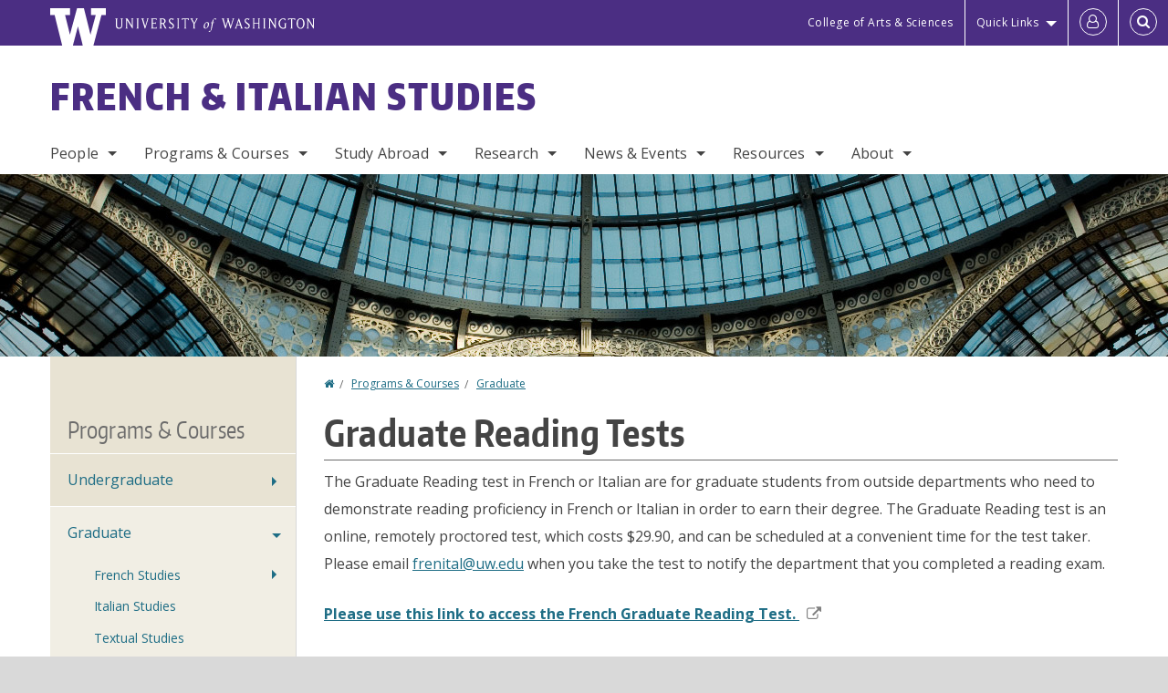

--- FILE ---
content_type: text/html; charset=UTF-8
request_url: https://frenchitalian.washington.edu/graduate-reading-tests
body_size: 44348
content:
<!DOCTYPE html>
<html lang="en" dir="ltr">
  <head>
    <meta charset="utf-8" />
<script async src="https://www.googletagmanager.com/gtag/js?id=UA-25223004-10"></script>
<script>window.dataLayer = window.dataLayer || [];function gtag(){dataLayer.push(arguments)};gtag("js", new Date());gtag("set", "developer_id.dMDhkMT", true);gtag("config", "UA-25223004-10", {"groups":"default","anonymize_ip":true,"page_placeholder":"PLACEHOLDER_page_path","allow_ad_personalization_signals":false,"custom_map":{"dimension1":"root_menu_item"}});gtag("config", "G-NPW4TS24Q5", {"groups":"default","page_placeholder":"PLACEHOLDER_page_location","allow_ad_personalization_signals":false});gtag("config", "G-SHNBKYT066", {"groups":"default","page_placeholder":"PLACEHOLDER_page_location","allow_ad_personalization_signals":false});gtag("event", "custom", {"root_menu_item":"Programs \u0026amp; Courses"});</script>
<meta name="description" content="The Graduate Reading test in French or Italian are for graduate students from outside departments who need to demonstrate reading proficiency in French or Italian in order to earn their degree. The Graduate Reading test is an online, remotely proctored test, which costs $29.90, and can be scheduled at a convenient time for the test taker. Please email frenital@uw.edu when you take the test to notify the department that you completed a reading exam." />
<link rel="canonical" href="https://frenchitalian.washington.edu/graduate-reading-tests" />
<meta name="Generator" content="Drupal 10 (https://www.drupal.org)" />
<meta name="MobileOptimized" content="width" />
<meta name="HandheldFriendly" content="true" />
<meta name="viewport" content="width=device-width, initial-scale=1.0" />
<meta content="ie=edge, chrome=1" http-equiv="x-ua-compatible" />
<meta http-equiv="ImageToolbar" content="false" />
<link rel="icon" href="/themes/custom/uwflorin_foundation/favicon.ico" type="image/vnd.microsoft.icon" />
<script>window.a2a_config=window.a2a_config||{};a2a_config.callbacks=[];a2a_config.overlays=[];a2a_config.templates={};a2a_config.no_3p = 1;</script>

    <title>Graduate Reading Tests | French &amp; Italian Studies | University of Washington</title>
    <link rel="stylesheet" media="all" href="/sites/frenchitalian/files/css/css_kKwXesSrnTsEIVirDqYWwfTUl0LQDNXj1A9p5yMhNvA.css?delta=0&amp;language=en&amp;theme=uwflorin_foundation&amp;include=eJwty0EOgDAIAMEPkfIkQ6U1jQimhdj-Xg_edg5LzG6kC-mPVLupw25iPdtELpVCHMp0aXoi97hJ0k8Ya3i5MNMoEE_9pqZbtVAmb6Z4iGWSFxdnKFk" />
<link rel="stylesheet" media="all" href="/sites/frenchitalian/files/css/css_npSsf4yOUnRFtSld7TH2PlALVup6Y3TpaS7yFILvcTs.css?delta=1&amp;language=en&amp;theme=uwflorin_foundation&amp;include=eJwty0EOgDAIAMEPkfIkQ6U1jQimhdj-Xg_edg5LzG6kC-mPVLupw25iPdtELpVCHMp0aXoi97hJ0k8Ya3i5MNMoEE_9pqZbtVAmb6Z4iGWSFxdnKFk" />
<link rel="stylesheet" media="print" href="/sites/frenchitalian/files/css/css_hh588kvsZU4Elt3SigiVmY4Ct4PsCX8LjAHyAwJiCG4.css?delta=2&amp;language=en&amp;theme=uwflorin_foundation&amp;include=eJwty0EOgDAIAMEPkfIkQ6U1jQimhdj-Xg_edg5LzG6kC-mPVLupw25iPdtELpVCHMp0aXoi97hJ0k8Ya3i5MNMoEE_9pqZbtVAmb6Z4iGWSFxdnKFk" />
<link rel="stylesheet" media="all" href="/sites/frenchitalian/files/css/css_VpvbCrO-XA5nuApRcs8vGiIJZp_9Q7NuLhObxdRJ74w.css?delta=3&amp;language=en&amp;theme=uwflorin_foundation&amp;include=eJwty0EOgDAIAMEPkfIkQ6U1jQimhdj-Xg_edg5LzG6kC-mPVLupw25iPdtELpVCHMp0aXoi97hJ0k8Ya3i5MNMoEE_9pqZbtVAmb6Z4iGWSFxdnKFk" />

    <script src="/core/assets/vendor/modernizr/modernizr.min.js?v=3.11.7"></script>

    <script type="application/ld+json">
      {
        "@context" : "https://schema.org",
        "@type" : "WebSite",
        "name" : "French &amp; Italian Studies",
        "url" : "https://frenchitalian.washington.edu/"
      }
    </script>
  </head>
  <body class="lang-en section-graduate-reading-tests header-size-medium header-align-left heading-font-encodesans body-font-opensans color-blue accent-purple frenchitalian hide-text-formats front-no-max-width path-node node--type-page">
  <a href="#main-content" class="visually-hidden focusable skip-link">
    Skip to main content
  </a>
  
    <div class="dialog-off-canvas-main-canvas" data-off-canvas-main-canvas>
    
<div class="off-canvas-wrap" data-offcanvas>
  <div class="inner-wrap page ">
    <aside class="left-off-canvas-menu" role="complementary">
      
    </aside>

    <aside class="right-off-canvas-menu" role="complementary">
      
    </aside>

      
      <header class="l-header" role="banner" aria-label="Site header">

        <section id="uw-bar" role="complementary" aria-label="University of Washington links">
          <div class="row">
            <div class="column">
              <a href="https://www.washington.edu" class="uw-link">
              <div class="w-logo"><svg id="W_Logo" data-name="W Logo" xmlns="http://www.w3.org/2000/svg" viewBox="0 0 120.29 80.88" aria-labelledby="W_Title" role="img"><title id="W_Title">Washington</title><path d="M88.27,0V14.58H98.52L87.08,57.19,72.87,0H58.06L42.68,57.19,32.15,14.58H42.82V0H0V14.58H9.49s16.36,65.51,16.57,66.3H49L60,39.17c6.83,27.31,6.49,25.58,10.43,41.72h23c0.2-.78,17.43-66.3,17.43-66.3h9.41V0h-32Z" fill="#fff"/></svg></div>
              <div class="university-wordmark show-for-medium-up"><svg id="UW" data-name="University of Washington" xmlns="http://www.w3.org/2000/svg" viewBox="0 0 207.59 13.98" aria-labelledby="UW_Title" role="img"><title id="UW_Title">University of Washington</title><path d="M202.28,10.91V3.2l5.35,8.6h0.53V2.4L209,1.51h-2.69l0.89,0.89V8.94l-4.64-7.43h-2.13l0.87,0.89v8.52l-0.87.89h2.69Zm-8,.33c-2.06,0-2.77-2.46-2.77-4.59s0.72-4.59,2.77-4.59,2.79,2.46,2.79,4.59-0.72,4.59-2.79,4.59M190.2,6.66c0,2.62,1.48,5.37,4.12,5.37s4.13-2.76,4.13-5.37S197,1.28,194.32,1.28,190.2,4,190.2,6.66M185.55,11V2.28h2l1.1,1.1V1.51h-7.24V3.38l1.12-1.1h1.94V11l-0.8.82h2.76Zm-7.62-3.86v3.31a2.22,2.22,0,0,1-1.69.73c-2.28,0-3.44-2.3-3.44-4.52s1.45-4.52,3.44-4.52a1.57,1.57,0,0,1,1.26.49l1.13,1.12V2a4.6,4.6,0,0,0-2.39-.59,5,5,0,0,0-4.78,5.29c0,2.72,2,5.29,4.78,5.29a4.49,4.49,0,0,0,2.83-.75V7.13l0.8-.82h-2.76Zm-15.26,3.79V3.2l5.42,8.61h0.46V2.4l0.89-.89h-2.69l0.89,0.89V8.94L163,1.51h-2.13l0.87,0.89v8.52l-0.87.89h2.69Zm-7.38-9.4,0.82,0.82V11l-0.82.82h2.77L157.23,11V2.33l0.82-.82h-2.77Zm-9.14,5.13h4.33V11l-0.82.82h2.78L151.6,11V2.33l0.82-.82h-2.78l0.82,0.82V5.87h-4.33V2.33L147,1.51H144.2L145,2.33V11l-0.8.82H147L146.14,11V6.64Zm-4.64,2.3a2.28,2.28,0,0,0-1-2l-2.09-1.52a2.43,2.43,0,0,1-1.14-1.76,1.45,1.45,0,0,1,1.48-1.46,5.94,5.94,0,0,1,.66.12l0.91,1,1-1.43-2-.38a1.63,1.63,0,0,0-.49-0.05A2.59,2.59,0,0,0,136.17,4a3,3,0,0,0,1.33,2.36l2.11,1.52a1.75,1.75,0,0,1,.73,1.5,1.7,1.7,0,0,1-1.71,1.82,1.73,1.73,0,0,1-.72-0.14l-1-1.15-0.89,1.61,2,0.38a3.5,3.5,0,0,0,.61.07,3,3,0,0,0,2.86-3M130,3.8l1.41,4.26h-2.88ZM127.5,11l0.75-2.18h3.4L132.37,11l-0.8.8h2.91L133.66,11l-3.21-9.46h-0.52L126.66,11l-0.84.84h2.48Zm-10.95.8,2.36-7.45,2.29,7.45h0.52l3-9.47,0.84-.82h-2.48l0.8,0.8-2.18,7.12-2.11-7.12,0.8-.8h-2.91l0.82,0.82L118.49,3l-2,6.42-2.11-7.12,0.8-.8h-2.91l0.84,0.82L116,11.8h0.52ZM101.3,5.63L100.9,6l0,0.14h1.2c-0.19,1.31-.36,2.44-0.64,4.26-0.39,2.71-.72,3.67-1,3.9a0.53,0.53,0,0,1-.36.13,2,2,0,0,1-.64-0.22,0.34,0.34,0,0,0-.41.1,0.88,0.88,0,0,0-.25.49,0.58,0.58,0,0,0,.62.43,2.44,2.44,0,0,0,1.59-1c0.49-.61,1.16-2,1.72-5.29,0.1-.61.22-1.22,0.46-2.81L104.74,6l0.32-.38h-1.71c0.43-2.68.8-3.49,1.42-3.49a1.57,1.57,0,0,1,1.12.48,0.29,0.29,0,0,0,.41,0,0.86,0.86,0,0,0,.29-0.54,0.79,0.79,0,0,0-.87-0.61,3.22,3.22,0,0,0-2.33,1.22,6.55,6.55,0,0,0-1.15,3H101.3Zm-6.52,3.8c0-2.15,1.09-3.31,1.54-3.49a1.35,1.35,0,0,1,.48-0.12c0.72,0,1.14.55,1.14,1.67,0,1.88-1,3.59-1.57,3.8a1.43,1.43,0,0,1-.45.1c-0.81,0-1.15-.87-1.15-2m2.48-4.15a3.45,3.45,0,0,0-1.57.52,4.54,4.54,0,0,0-2.09,4,1.89,1.89,0,0,0,1.83,2.15,3.73,3.73,0,0,0,2.16-1A5.2,5.2,0,0,0,99.11,7.3a1.78,1.78,0,0,0-1.86-2m-16.8-3L83.05,7v4l-0.82.82H85L84.19,11V7l2.65-4.68,0.86-.84H85.15l0.8,0.8L83.78,6.17,81.73,2.31l0.8-.8H79.61ZM75,11V2.28h2l1.1,1.1V1.51H70.84V3.38L72,2.28h1.94V11l-0.8.82h2.76ZM65.69,1.51l0.82,0.82V11l-0.82.82h2.78L67.64,11V2.33l0.82-.82H65.69Zm-3,7.43a2.28,2.28,0,0,0-1-2L59.65,5.45a2.42,2.42,0,0,1-1.13-1.76A1.45,1.45,0,0,1,60,2.23a5.89,5.89,0,0,1,.66.12l0.91,1,1-1.43-2-.38A1.61,1.61,0,0,0,60,1.46,2.59,2.59,0,0,0,57.38,4a3,3,0,0,0,1.33,2.36l2.11,1.52a1.75,1.75,0,0,1,.73,1.5,1.7,1.7,0,0,1-1.71,1.82A1.72,1.72,0,0,1,59.13,11l-1-1.15-0.89,1.61,2,0.38a3.5,3.5,0,0,0,.61.07,3,3,0,0,0,2.86-3M49.48,2.28h1.26a2,2,0,0,1,2,2.06,1.93,1.93,0,0,1-2,1.9H49.48v-4Zm0,8.71V7H51l2.49,4.8h1.71L54.43,11l-2.3-4.22a2.7,2.7,0,0,0,1.94-2.41,3.08,3.08,0,0,0-3.33-2.84H47.54l0.8,0.82V11l-0.8.82H50.3Zm-4.62.82V9.92L43.76,11H40.63V6.71H43l0.82,0.82V5.12L43,5.94H40.63V2.28h3.12l1.1,1.1V1.51H38.7l0.8,0.82V11l-0.8.82h6.16ZM31.51,1.51H28.59l0.84,0.82,2.9,9.47h0.52l3-9.47,0.84-.82H34.19L35,2.31,32.82,9.43,30.7,2.31Zm-8,0,0.82,0.82V11l-0.82.82h2.77L25.47,11V2.33l0.82-.82H23.51Zm-9.58,9.4V3.2l5.52,8.6h0.36V2.4l0.89-.89H18L18.91,2.4V8.94L14.27,1.51H12.14L13,2.4v8.52l-0.87.89h2.69ZM2.35,9a3.07,3.07,0,0,0,3.19,3A3.21,3.21,0,0,0,8.87,9V2.4l0.87-.89H7.06L7.95,2.4V9a2.11,2.11,0,0,1-2.13,2.13A2.21,2.21,0,0,1,3.55,9V2.4l0.89-.89h-3L2.35,2.4V9Z" transform="translate(-1.46 -1.28)" fill="#fff"/></svg></div>
              </a>
            </div>
          </div>
          <div class="right-buttons">
            <a href="https://artsci.washington.edu" class="artsci-link show-for-medium-up">College of Arts &amp; Sciences</a>
                                  
        <h2 class="block-title visually-hidden" id="block-quicklinks-menu">Quick links</h2>
  <button href="#" data-dropdown="quick-links-menu-links" data-options="is_hover:true" aria-controls="quick-links-menu-links" aria-expanded="false" aria-haspopup="true" class="header-dropdown-button show-for-large-up">Quick Links</button>
        
              <ul region="quick_links" class="f-dropdown show-for-large-up" role="menu" data-dropdown-content="" aria-hidden="true" id="quick-links-menu-links">
              <li>
        <a href="/support-us" title="" tabindex="-1" data-drupal-link-system-path="node/461">Make a Gift</a>
              </li>
          <li>
        <a href="https://uw.edu/directory" title="" tabindex="-1">Directories</a>
              </li>
          <li>
        <a href="https://uw.edu/maps" title="" tabindex="-1">Maps</a>
              </li>
          <li>
        <a href="https://my.uw.edu" title="" tabindex="-1">MyUW</a>
              </li>
        </ul>
  


  
  
                                                          
        <h2 class="block-title visually-hidden" id="block-uwflorin-foundation-account-menu-menu">User account menu</h2>
      <div id="block-samlauthstatus" class="block-samlauthstatus block">
      <a href="/saml/login?destination=/graduate-reading-tests" title="UWNetID Login" class="samlauth-login-link" aria-label="Log in">
        <span class="fa fa-user-o fa-fw" aria-hidden="true" />
      </a>
    </div>
  
  
                                              <div class="header-button">
  <a href="#" aria-controls="search-field" aria-expanded="false" id="search-toggle">Search</a>
  <div id="search-field" role="search" aria-hidden="true">
    <section class="flexible-google-cse-search-form block-flexiblegooglecustomsearchblock block" data-drupal-selector="flexible-google-cse-search-form" id="block-flexiblegooglecustomsearchblock">

                  
        <h2  class="block-title visually-hidden"></h2>
      

      
                  <form region="search" action="/search/google/" method="get" id="flexible-google-cse-search-form" accept-charset="UTF-8">
  <div class="js-form-item form-item js-form-type-textfield form-item-key-word js-form-item-key-word">
      <label for="edit-key-word">Search</label>
        <input placeholder="" data-drupal-selector="edit-key-word" type="text" id="edit-key-word" name="key-word" value="" size="15" maxlength="128" class="form-text" />

        </div>
<input data-drupal-selector="edit-searchbutton" type="submit" id="edit-searchbutton" value="Search" class="button js-form-submit form-submit" />

</form>

        
        
    </section>
  </div>
</div>
  
                                  </div>
        </section>

        
                  <div class="l-header-region row small-collapse">
            <div class="large-12 columns">
                    <div>
        
              
  <h2 class="block-title visually-hidden" id="block-uwflorin-foundation-main-menu-menu">Main menu</h2>
  

        

  <div class="contain-to-grid">
    <nav class="top-bar" data-topbar data-options="mobile_show_parent_link:true" role="navigation" aria-label="Main menu">
      <ul class="title-area">
        <li class="name">
          <h1 id="site-name"><a href="/" title="French &amp; Italian Studies Home">French &amp; Italian Studies</a></h1>
        </li>
        <li class="toggle-topbar menu-icon">
          <a href="#"><span>Menu</span></a>
        </li>
      </ul>
      <section class="top-bar-section">
                <ul  region="header" class="menu nav-bar main-nav" id="main-menu">
                                                                        <li class="has-dropdown first">
        <a href="/people" data-drupal-link-system-path="node/843">People</a>
                                          <ul  region="header" class="menu nav-bar main-nav dropdown" id="main-menu">
                                                                          <li class="leaf first">
        <a href="/people/faculty" title="" data-drupal-link-system-path="node/844">Faculty</a>
              </li>
                                                        <li class="leaf">
        <a href="/people/staff" title="" data-drupal-link-system-path="people/staff">Staff</a>
              </li>
                                                        <li class="has-dropdown">
        <a href="/people/graduate-student" title="" data-drupal-link-system-path="people/graduate-student">Graduate Students</a>
                                          <ul  region="header" class="menu nav-bar main-nav dropdown" id="main-menu">
                                                                          <li class="leaf first">
        <a href="/people/graduate-student" title="" data-drupal-link-system-path="people/graduate-student">Current Students</a>
              </li>
                                                                      <li class="leaf last">
        <a href="/people/graduate-student#block-views-block-people-block-table-filters-ta" data-drupal-link-system-path="people/graduate-student">Teaching Assistants &amp; Predoctoral Instructors</a>
              </li>
      </ul>
  
              </li>
                                                                      <li class="has-dropdown last">
        <a href="/alumni" data-drupal-link-system-path="node/514">Alumni</a>
                                          <ul  region="header" class="menu nav-bar main-nav dropdown" id="main-menu">
                                                                          <li class="leaf first">
        <a href="/people/alumni" title="" data-drupal-link-system-path="people/alumni">Alumni Profiles</a>
              </li>
                                                        <li class="leaf">
        <a href="/alumni" title="" data-drupal-link-system-path="node/514">Alumni News</a>
              </li>
                                                                      <li class="leaf last">
        <a href="/alumni-update" data-drupal-link-system-path="webform/alumni_update">Submit an Update</a>
              </li>
      </ul>
  
              </li>
      </ul>
  
              </li>
                                                                      <li class="has-dropdown active-trail">
        <a href="/programs-courses" data-drupal-link-system-path="node/459">Programs &amp; Courses</a>
                                          <ul  region="header" class="menu nav-bar main-nav dropdown" id="main-menu">
                                                                          <li class="has-dropdown first">
        <a href="/undergraduate-programs" data-drupal-link-system-path="node/463">Undergraduate</a>
                                          <ul  region="header" class="menu nav-bar main-nav dropdown" id="main-menu">
                                                                          <li class="leaf first">
        <a href="/undergraduate-studies-french" data-drupal-link-system-path="node/470">French Studies</a>
              </li>
                                                        <li class="leaf">
        <a href="/undergraduate-studies-italian" data-drupal-link-system-path="node/479">Italian Studies</a>
              </li>
                                                        <li class="leaf">
        <a href="/undergraduate-honors-program" data-drupal-link-system-path="node/474">Honors Program</a>
              </li>
                                                                      <li class="leaf last">
        <a href="/undergraduate-learning-goals" data-drupal-link-system-path="node/472">Learning Goals</a>
              </li>
      </ul>
  
              </li>
                                                                      <li class="has-dropdown active-trail">
        <a href="/graduate-programs" data-drupal-link-system-path="node/464">Graduate</a>
                                          <ul  region="header" class="menu nav-bar main-nav dropdown" id="main-menu">
                                                                          <li class="leaf first">
        <a href="/graduate-program-french-studies" data-drupal-link-system-path="node/482">French Studies</a>
              </li>
                                                        <li class="leaf">
        <a href="/graduate-program-italian-studies" data-drupal-link-system-path="node/485">Italian Studies</a>
              </li>
                                                        <li class="leaf">
        <a href="https://depts.washington.edu/text" title="">Textual Studies</a>
              </li>
                                                        <li class="leaf">
        <a href="/graduate-application-information" data-drupal-link-system-path="node/486">Application Information</a>
              </li>
                                                        <li class="leaf">
        <a href="/information-current-graduate-students" data-drupal-link-system-path="node/489">Current Student Information</a>
              </li>
                                                                                    <li class="leaf last active-trail">
        <a href="/graduate-reading-tests" data-drupal-link-system-path="node/494" class="is-active" aria-current="page">Graduate Reading Tests</a>
              </li>
      </ul>
  
              </li>
                                                        <li class="has-dropdown">
        <a href="/courses" title="Course offerings and descriptions" data-drupal-link-system-path="courses">Courses</a>
                                          <ul  region="header" class="menu nav-bar main-nav dropdown" id="main-menu">
                                                                          <li class="leaf first">
        <a href="/courses" title="" data-drupal-link-system-path="courses">Upcoming Courses</a>
              </li>
                                                        <li class="leaf">
        <a href="/featured-courses" title="" data-drupal-link-system-path="featured-courses">Featured Courses</a>
              </li>
                                                        <li class="leaf">
        <a href="/2025-2026-projected-courses" data-drupal-link-system-path="node/552">Projected Courses</a>
              </li>
                                                        <li class="leaf">
        <a href="/registrationcredit-policies" data-drupal-link-system-path="node/495">Registration/Credit Policies</a>
              </li>
                                                                      <li class="leaf last">
        <a href="/french-italian-placement-tests" data-drupal-link-system-path="node/496">Placement Tests</a>
              </li>
      </ul>
  
              </li>
                                                        <li class="leaf">
        <a href="/summer-study" data-drupal-link-system-path="node/465">Summer Study</a>
              </li>
                                                                      <li class="leaf last">
        <a href="/non-degree-study" data-drupal-link-system-path="node/513">Non-Degree Study</a>
              </li>
      </ul>
  
              </li>
                                                        <li class="has-dropdown">
        <a href="/study-abroad" data-drupal-link-system-path="node/845">Study Abroad</a>
                                          <ul  region="header" class="menu nav-bar main-nav dropdown" id="main-menu">
                                                                          <li class="leaf first">
        <a href="/study-abroad/autumn-nantes" data-drupal-link-system-path="node/829">Autumn in Nantes</a>
              </li>
                                                        <li class="leaf">
        <a href="/study-abroad/summer-paris" data-drupal-link-system-path="node/830">Summer in Paris</a>
              </li>
                                                        <li class="leaf">
        <a href="/study-abroad/rome-residence" data-drupal-link-system-path="node/837">Rome in Residence</a>
              </li>
                                                        <li class="leaf">
        <a href="/study-abroad/italian-studies-perugia-art-food-green-heart-italy" data-drupal-link-system-path="node/1043">Italian Studies Perugia</a>
              </li>
                                                        <li class="leaf">
        <a href="/study-abroad/laval-french-language-program-quebec-city" data-drupal-link-system-path="node/836">French in Quebec City</a>
              </li>
                                                        <li class="leaf">
        <a href="/study-abroad/framing-rome-exploration-seminar" data-drupal-link-system-path="node/833">Framing Rome: Summer Exploration Seminar</a>
              </li>
                                                                      <li class="leaf last">
        <a href="/study-abroad#block-views-block-study-abroad-custom-block-affiliated-programs" data-drupal-link-system-path="node/845">Additional Opportunities</a>
              </li>
      </ul>
  
              </li>
                                                        <li class="has-dropdown">
        <a href="/research" data-drupal-link-system-path="node/521">Research</a>
                                          <ul  region="header" class="menu nav-bar main-nav dropdown" id="main-menu">
                                                                          <li class="leaf first">
        <a href="/research/publications" title="" data-drupal-link-system-path="taxonomy/term/40">Publications</a>
              </li>
                                                        <li class="leaf">
        <a href="/research/projects" title="" data-drupal-link-system-path="taxonomy/term/41">Projects</a>
              </li>
                                                        <li class="leaf">
        <a href="/research/graduate" title="" data-drupal-link-system-path="taxonomy/term/42">Graduate</a>
              </li>
                                                        <li class="leaf">
        <a href="/research/undergraduate" title="" data-drupal-link-system-path="taxonomy/term/43">Undergraduate</a>
              </li>
                                                                      <li class="leaf last">
        <a href="/research/fields" data-drupal-link-system-path="research/fields">Fields of Interest</a>
              </li>
      </ul>
  
              </li>
                                                        <li class="has-dropdown">
        <a href="/news" data-drupal-link-system-path="news">News &amp; Events</a>
                                          <ul  region="header" class="menu nav-bar main-nav dropdown" id="main-menu">
                                                                          <li class="leaf first">
        <a href="/news/recent" title="" data-drupal-link-system-path="news/recent">Recent News</a>
              </li>
                                                        <li class="leaf">
        <a href="/newsletter" data-drupal-link-system-path="node/498">Newsletter</a>
              </li>
                                                        <li class="leaf">
        <a href="/calendar" data-drupal-link-system-path="calendar">Calendar</a>
              </li>
                                                                      <li class="leaf last">
        <a href="/photo-contest-2020" data-drupal-link-system-path="node/1000">Photo Contest</a>
              </li>
      </ul>
  
              </li>
                                                        <li class="has-dropdown">
        <a href="/resources" data-drupal-link-system-path="node/460">Resources</a>
                                          <ul  region="header" class="menu nav-bar main-nav dropdown" id="main-menu">
                                                                          <li class="leaf first">
        <a href="/advising" data-drupal-link-system-path="node/467">Advising</a>
              </li>
                                                        <li class="leaf">
        <a href="/alumni-careers" data-drupal-link-system-path="node/468">Alumni &amp; Careers</a>
              </li>
                                                        <li class="leaf">
        <a href="/internships-and-service-learning-opportunities" data-drupal-link-system-path="node/478">Internships and Service Learning</a>
              </li>
                                                        <li class="leaf">
        <a href="/scholarships-fellowships-and-grants" data-drupal-link-system-path="node/466">Scholarships, Fellowships, and Grants</a>
              </li>
                                                        <li class="leaf">
        <a href="/french-italian-placement-tests" title="" data-drupal-link-system-path="node/496">Placement Tests</a>
              </li>
                                                        <li class="leaf">
        <a href="/organizations-and-links-students" data-drupal-link-system-path="node/502">Organizations and Links</a>
              </li>
                                                        <li class="leaf">
        <a href="/coronavirus-resources-students" data-drupal-link-system-path="node/545">Coronavirus Resources for Students</a>
              </li>
                                                        <li class="leaf">
        <a href="/resources-community-members" data-drupal-link-system-path="node/555">For Community Members</a>
              </li>
                                                                      <li class="leaf last">
        <a href="/internal-resources-employees" data-drupal-link-system-path="node/559">For Employees</a>
              </li>
      </ul>
  
              </li>
                                                                      <li class="has-dropdown last">
        <a href="/about" data-drupal-link-system-path="node/458">About</a>
                                          <ul  region="header" class="menu nav-bar main-nav dropdown" id="main-menu">
                                                                          <li class="leaf first">
        <a href="/about" title="" data-drupal-link-system-path="node/458">Mission</a>
              </li>
                                                        <li class="leaf">
        <a href="/history" data-drupal-link-system-path="node/520">History</a>
              </li>
                                                        <li class="leaf">
        <a href="/diversity-equity-inclusion" data-drupal-link-system-path="node/541">Diversity, Equity &amp; Inclusion</a>
              </li>
                                                        <li class="leaf">
        <a href="/community-outreach" data-drupal-link-system-path="node/471">Community Outreach</a>
              </li>
                                                        <li class="leaf">
        <a href="/stay-connected" data-drupal-link-system-path="node/462">Stay Connected</a>
              </li>
                                                        <li class="leaf">
        <a href="/support-us" data-drupal-link-system-path="node/461">Support Us</a>
              </li>
                                                                      <li class="leaf last">
        <a href="/contact" data-drupal-link-system-path="node/517">Contact Us</a>
              </li>
      </ul>
  
              </li>
      </ul>
  
                  
              <ul id="secondary-menu" class="f-dropdown hide-for-large-up" role="menu" data-dropdown-content="" aria-hidden="true">
              <li>
        <a href="/support-us" title="" tabindex="-1" data-drupal-link-system-path="node/461">Make a Gift</a>
              </li>
          <li>
        <a href="https://uw.edu/directory" title="" tabindex="-1">Directories</a>
              </li>
          <li>
        <a href="https://uw.edu/maps" title="" tabindex="-1">Maps</a>
              </li>
          <li>
        <a href="https://my.uw.edu" title="" tabindex="-1">MyUW</a>
              </li>
        </ul>
  


                      </section>
    </nav>
  </div>


  
  
      </div>
  
            </div>
          </div>
        
        <!-- Configurable background image for banner -->
                  <div class="banner-image" style="background-image: url('/sites/frenchitalian/files/galleria_vittorio_emanuele-01.jpg')"></div>
        
      </header>

      <div class="row">
                              </div>

      
      
      <main id="main" class="row l-main" role="main">
        <div class="large-9 large-push-3 main columns">
                    <a id="main-content"></a>
                    <section>
                                <div>
        <div data-drupal-messages-fallback class="hidden"></div>
<section id="block-uwflorin-foundation-breadcrumbs" class="block-uwflorin-foundation-breadcrumbs block">
  
  
    

  
            <nav role="navigation" aria-labelledby="system-breadcrumb">
    <h2 id="system-breadcrumb" class="visually-hidden">You are here</h2>
    <ul class="breadcrumbs">
          <li>
                  <a href="/">Home</a>
              </li>
          <li>
                  <a href="/programs-courses">Programs &amp; Courses</a>
              </li>
          <li>
                  <a href="/graduate-programs">Graduate</a>
              </li>
        </ul>
  </nav>

    
    
  </section>
<section id="block-uwflorin-foundation-page-title" class="block-uwflorin-foundation-page-title block">
  
  
    

  
          
  <h1><span class="field-wrapper">Graduate Reading Tests</span>
</h1>


    
    
  </section>
<section id="block-uwflorin-foundation-content" class="block-uwflorin-foundation-content block">
  
  
    

  
          

<article id="node-494" >

  
    

  
  
    <div class="view-mode-full">
    <div class="field-wrapper body field field-node--body field-name-body field-type-text-with-summary field-label-hidden">
    <div class="field-items">
          <div class="field-item"><p>The Graduate Reading test in French or Italian are for graduate students from outside departments who need to demonstrate reading proficiency in French or Italian&nbsp;in&nbsp;order to earn their degree. The Graduate Reading test is an online, remotely proctored test, which costs $29.90, and can be scheduled at a convenient time for the test taker. Please email <a href="mailto:frenital@uw.edu">frenital@uw.edu</a> when you take the test to notify the department that you completed a reading exam.</p>

<p><strong><a href="https://urldefense.com/v3/__https://avantassessment.ecwid.com/*!/French-Graduate-Reading-Test/p/317408467/category=50023058__;Iw!!K-Hz7m0Vt54!g_54VuOjmtKTF_wAN7fph9XaFr5uwtbHbAf5G_Ghidzr-HnwZgtoUxTap9mzTfdOk_4OUytro56TGCbhZusci4sciMaD$">Please use this link to access the French Graduate Reading Test.&nbsp;</a></strong></p>

<p><strong><a href=" https://avantassessment.ecwid.com/#!/Italian-Graduate-Reading-Test/p/317424438/category=50023058">Please use this link to access the Italian Graduate Reading Test.</a></strong></p>

<p>Please reach out to <a href="mailto:frenital@uw.edu">frenital@uw.edu</a> with any questions or concerns.&nbsp;</p>

<p>&nbsp;</p>
</div>
      </div>
</div>

  </div>

  
  
  
</article>


    
    
  </section>
<section id="block-addtoanybuttons" class="block-addtoanybuttons block">
  
  
    

  
          <span class="a2a_kit a2a_kit_size_16 addtoany_list" data-a2a-url="https://frenchitalian.washington.edu/graduate-reading-tests" data-a2a-title="Graduate Reading Tests"><a class="a2a_dd addtoany_share" href="https://www.addtoany.com/share#url=https%3A%2F%2Ffrenchitalian.washington.edu%2Fgraduate-reading-tests&amp;title=Graduate%20Reading%20Tests"><span class="fa fa-share-square-o" aria-hidden="true"></span> Share

              </a></span>
    
    
  </section>

      </div>
  
                      </section>
        </div>
                  <aside role="complementary" aria-label="Sidebar 1" id="sidebar-first" class="large-3 large-pull-9 sidebar-first columns sidebar ">
                  <div>
        <nav role="navigation" aria-labelledby="block-submenu-menu" id="block-submenu" class="block-submenu block menu-block">
      
  <h2 class="block-title" id="block-submenu-menu"><a href="/programs-courses" class="menu-item--active-trail" data-drupal-link-system-path="node/459">Programs &amp; Courses</a></h2>
  

        

          <ul  region="sidebar_first" class="menu nav-bar main-nav" id="main-menu">
                                                                                                  <li class="collapsed first">
        <a href="/undergraduate-programs" data-drupal-link-system-path="node/463">Undergraduate</a>
              </li>
                                                                              <li class="has-flyout active-trail">
        <a href="/graduate-programs" data-drupal-link-system-path="node/464">Graduate</a>
                                          <ul  region="sidebar_first" class="menu nav-bar main-nav flyout" id="main-menu">
                                                                                                    <li class="collapsed first">
        <a href="/graduate-program-french-studies" data-drupal-link-system-path="node/482">French Studies</a>
              </li>
                                                                <li>
        <a href="/graduate-program-italian-studies" data-drupal-link-system-path="node/485">Italian Studies</a>
              </li>
                                                                <li>
        <a href="https://depts.washington.edu/text" title="">Textual Studies</a>
              </li>
                                                                                  <li class="collapsed">
        <a href="/graduate-application-information" data-drupal-link-system-path="node/486">Application Information</a>
              </li>
                                                                <li>
        <a href="/information-current-graduate-students" data-drupal-link-system-path="node/489">Current Student Information</a>
              </li>
                                                                                            <li class="last active-trail">
        <a href="/graduate-reading-tests" data-drupal-link-system-path="node/494" class="is-active" aria-current="page">Graduate Reading Tests</a>
              </li>
      </ul>
  
              </li>
                                                                                  <li class="collapsed">
        <a href="/courses" title="Course offerings and descriptions" data-drupal-link-system-path="courses">Courses</a>
              </li>
                                                                <li>
        <a href="/summer-study" data-drupal-link-system-path="node/465">Summer Study</a>
              </li>
                                                                              <li class="last">
        <a href="/non-degree-study" data-drupal-link-system-path="node/513">Non-Degree Study</a>
              </li>
      </ul>
  


  </nav>

      </div>
  
          </aside>
                      </main>

      <section id="footer-top" class="l-footer-top" role="complementary" aria-label="Social media links">
        <a href="/support-us" class="button support-button" id="giving-link-footer"><span class='fa fa-heart-o fa-2x'>&nbsp;</span> Support French &amp; Italian Studies</a>
        <div class="row">
          <div class="columns large-8 xlarge-9 small-centered large-uncentered">
            <ul class="stay-connected links inline"><li><a href="https://www.facebook.com/fisUW"><span class="fa-container"><span class="fa fa-facebook fa-2x">&nbsp;</span></span><span class="hidden-for-small-only">Facebook</span></a></li><li><a href="https://www.instagram.com/uw_fis/"><span class="fa-container"><span class="fa fa-instagram fa-2x">&nbsp;</span></span><span class="hidden-for-small-only">Instagram</span></a></li><li><a href="/mailing-list"><span class="fa-container"><span class="fa fa-envelope-o fa-2x">&nbsp;</span></span><span class="hidden-for-small-only">Mailing List</span></a></li></ul>
          </div>
        </div>
      </section>

      <footer id="footer" class="l-footer" role="contentinfo" aria-label="Contact and copyright">
        <div class="row">
            <div class="footer columns">
              <div class="row">
                <div class="medium-4 large-3 columns"><p>Department of French &amp; Italian Studies<br />
University of Washington<br />
c-254 Padelford Hall<br />
Box 354361<br />
Seattle, WA 98195-4361</p></div>
<div class="medium-4 large-3 columns"><p>Phone: (206) 616-3486<br />
frenital@uw.edu</p></div>
<div class="medium-4 large-3 columns"><p><a href="http://www.washington.edu/online/privacy">Privacy</a><br />
<a href="http://www.washington.edu/online/terms">Terms</a><br />
<a href="/sitemap">Site Map</a><br />
<a href="/alumni-update">Alumni Update</a><br />
<a href="/contact">Contact Us</a></p></div>
<div class="medium-4 large-3 columns end hide-for-print"></div>

              </div>
            </div>
          
                    <div class="copyright columns">
            &copy; 2026 <a href="http://uw.edu">University of Washington</a>. All rights reserved.
          </div>
        </div>
      </footer>
   
    <a class="exit-off-canvas"></a>

  </div>
</div>

  </div>

  
  <script type="application/json" data-drupal-selector="drupal-settings-json">{"path":{"baseUrl":"\/","pathPrefix":"","currentPath":"node\/494","currentPathIsAdmin":false,"isFront":false,"currentLanguage":"en"},"pluralDelimiter":"\u0003","suppressDeprecationErrors":true,"colorbox":{"opacity":"0.85","current":"{current} of {total}","previous":"\u00ab Prev","next":"Next \u00bb","close":"Close","maxWidth":"98%","maxHeight":"98%","fixed":true,"mobiledetect":true,"mobiledevicewidth":"480px"},"google_analytics":{"account":"UA-25223004-10","trackOutbound":true,"trackMailto":true,"trackTel":true,"trackDownload":true,"trackDownloadExtensions":"7z|aac|arc|arj|asf|asx|avi|bin|csv|doc(x|m)?|dot(x|m)?|exe|flv|gif|gz|gzip|hqx|jar|jpe?g|js|mp(2|3|4|e?g)|mov(ie)?|msi|msp|pdf|phps|png|ppt(x|m)?|pot(x|m)?|pps(x|m)?|ppam|sld(x|m)?|thmx|qtm?|ra(m|r)?|sea|sit|tar|tgz|torrent|txt|wav|wma|wmv|wpd|xls(x|m|b)?|xlt(x|m)|xlam|xml|z|zip","trackColorbox":true},"data":{"extlink":{"extTarget":false,"extTargetAppendNewWindowLabel":"(opens in a new window)","extTargetNoOverride":false,"extNofollow":false,"extTitleNoOverride":false,"extNoreferrer":true,"extFollowNoOverride":false,"extClass":"ext","extLabel":"","extImgClass":false,"extSubdomains":true,"extExclude":"","extInclude":"","extCssExclude":"#block-addtoanybuttons, .english .llc-icons, .upcoming-prods","extCssInclude":"","extCssExplicit":".main, #block-uw-castrum-dwf-content","extAlert":false,"extAlertText":"This link will take you to an external web site. We are not responsible for their content.","extHideIcons":true,"mailtoClass":"0","telClass":"0","mailtoLabel":"","telLabel":"","extUseFontAwesome":true,"extIconPlacement":"append","extPreventOrphan":false,"extFaLinkClasses":"fa fa-external-link","extFaMailtoClasses":"fa fa-envelope-o","extAdditionalLinkClasses":"","extAdditionalMailtoClasses":"","extAdditionalTelClasses":"","extFaTelClasses":"fa fa-phone","whitelistedDomains":[],"extExcludeNoreferrer":""}},"ajaxTrustedUrl":{"\/search\/google\/":true},"user":{"uid":0,"permissionsHash":"a41d73d9d653e4464e6a1867f9db6a6b8aa96a298a48bd305ca9b3ba056e094c"}}</script>
<script src="/core/assets/vendor/jquery/jquery.min.js?v=3.7.1"></script>
<script src="/core/assets/vendor/once/once.min.js?v=1.0.1"></script>
<script src="/core/misc/drupalSettingsLoader.js?v=10.5.7"></script>
<script src="/core/misc/drupal.js?v=10.5.7"></script>
<script src="/core/misc/drupal.init.js?v=10.5.7"></script>
<script src="/modules/contrib/jquery_ui/assets/vendor/jquery.ui/ui/version-min.js?v=1.13.2"></script>
<script src="/modules/contrib/jquery_ui/assets/vendor/jquery.ui/ui/data-min.js?v=1.13.2"></script>
<script src="/modules/contrib/jquery_ui/assets/vendor/jquery.ui/ui/disable-selection-min.js?v=1.13.2"></script>
<script src="/modules/contrib/jquery_ui/assets/vendor/jquery.ui/ui/focusable-min.js?v=1.13.2"></script>
<script src="/modules/contrib/jquery_ui/assets/vendor/jquery.ui/ui/form-min.js?v=1.13.2"></script>
<script src="/modules/contrib/jquery_ui/assets/vendor/jquery.ui/ui/ie-min.js?v=1.13.2"></script>
<script src="/modules/contrib/jquery_ui/assets/vendor/jquery.ui/ui/keycode-min.js?v=1.13.2"></script>
<script src="/modules/contrib/jquery_ui/assets/vendor/jquery.ui/ui/labels-min.js?v=1.13.2"></script>
<script src="/modules/contrib/jquery_ui/assets/vendor/jquery.ui/ui/plugin-min.js?v=1.13.2"></script>
<script src="/modules/contrib/jquery_ui/assets/vendor/jquery.ui/ui/safe-active-element-min.js?v=1.13.2"></script>
<script src="/modules/contrib/jquery_ui/assets/vendor/jquery.ui/ui/safe-blur-min.js?v=1.13.2"></script>
<script src="/modules/contrib/jquery_ui/assets/vendor/jquery.ui/ui/scroll-parent-min.js?v=1.13.2"></script>
<script src="/modules/contrib/jquery_ui/assets/vendor/jquery.ui/ui/tabbable-min.js?v=1.13.2"></script>
<script src="/modules/contrib/jquery_ui/assets/vendor/jquery.ui/ui/unique-id-min.js?v=1.13.2"></script>
<script src="/modules/contrib/jquery_ui/assets/vendor/jquery.ui/ui/widget-min.js?v=1.13.2"></script>
<script src="/modules/contrib/jquery_ui/assets/vendor/jquery.ui/ui/widgets/accordion-min.js?v=1.13.2"></script>
<script src="/modules/contrib/blazy/js/dblazy.min.js?t95m9l"></script>
<script src="/modules/contrib/blazy/js/plugin/blazy.once.min.js?t95m9l"></script>
<script src="/modules/contrib/blazy/js/plugin/blazy.sanitizer.min.js?t95m9l"></script>
<script src="/modules/contrib/blazy/js/plugin/blazy.dom.min.js?t95m9l"></script>
<script src="https://static.addtoany.com/menu/page.js" defer></script>
<script src="/modules/contrib/addtoany/js/addtoany.js?v=10.5.7"></script>
<script src="/modules/contrib/colorbox/js/colorbox.js?v=10.5.7"></script>
<script src="/modules/contrib/colorbox/styles/default/colorbox_style.js?v=10.5.7"></script>
<script src="/libraries/colorbox/jquery.colorbox-min.js?v=10.5.7"></script>
<script src="/modules/custom/dwf_utils/js/open_colorbox.js?t95m9l"></script>
<script src="/modules/contrib/extlink/js/extlink.js?v=10.5.7"></script>
<script src="/modules/contrib/google_analytics/js/google_analytics.js?v=10.5.7"></script>
<script src="/themes/contrib/zurb_foundation/js/foundation.min.js?v=10.5.7"></script>
<script src="/themes/custom/uwflorin_foundation/js/app.min.js?t95m9l"></script>
<script src="//www.washington.edu/static/alert.js"></script>
<script src="/themes/contrib/zurb_foundation/js/top_bar_active.js?v=10.5.7"></script>

  </body>
</html>
